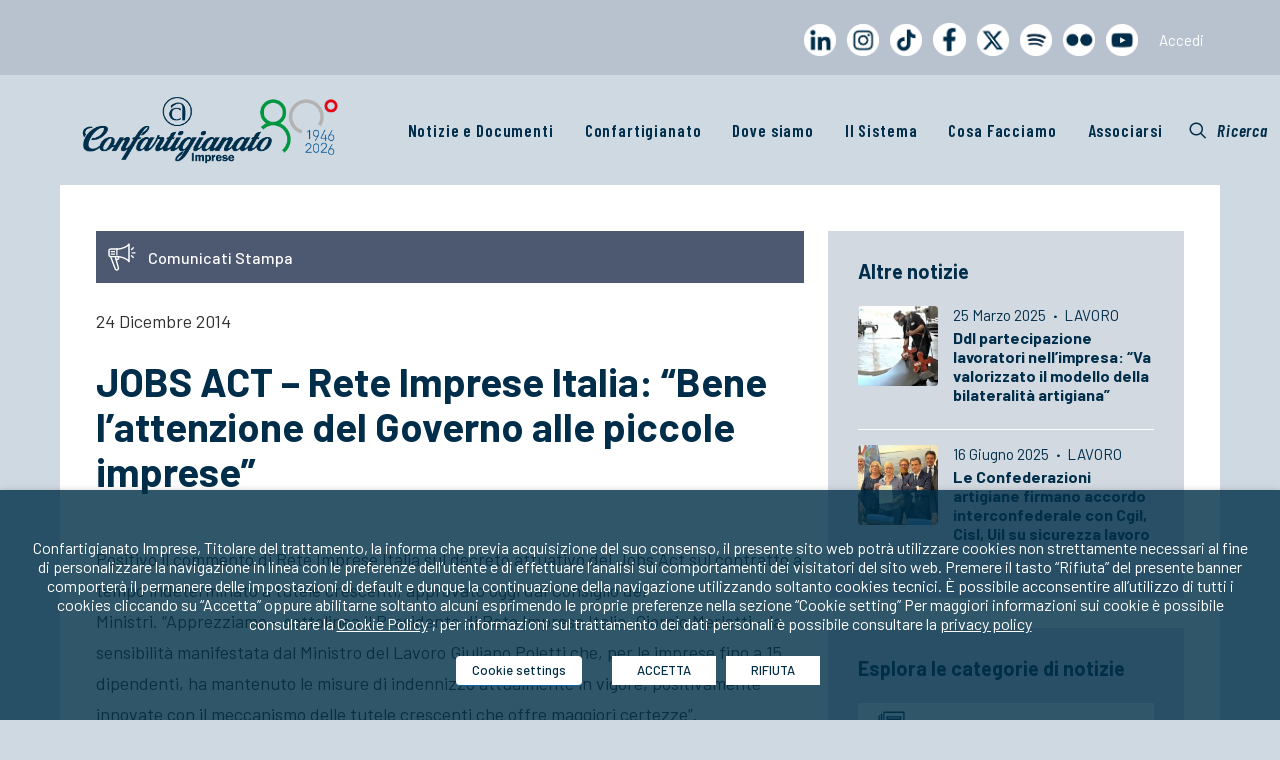

--- FILE ---
content_type: application/javascript
request_url: https://www.confartigianato.it/wp-content/themes/uncode/library/js/ai-uncode.js
body_size: 2067
content:
(function(w) {
	"use strict";
	var uncode = 'uncodeAI',
		path = ';path=',
		doc = document,
		winWidth = w.innerWidth,
		screenWidth = screen.width,
		screenHeight = screen.height,
		cookies = {},
		cssBreakpoint,
		cookieRecorded = false,
		looped = false,
		cookiesEnable = navigator.cookieEnabled;

	/**
	 * Extract the uncode cookie values
	 *
	 * @return {Object}				uncode cookie values
	 */
	var getuncodeCookies = function() {
		for (var index = 0, cookieParts = doc.cookie.split(';'), cookiePattern = /^\suncodeAI\.([^=]+)=(.*?)\s*$/, cookies = {}, cookie; index < cookieParts.length; ++index) {
			if (cookie = cookieParts[index].match(cookiePattern)) {
				cookies[cookie[1]] = cookie[2];
			}
		}
		return cookies;
	}
	/**
	 * Measure the window width in em
	 *
	 * @return {Number}				Window width in em
	 */
	var measureWindowEmWidth = function(precision, f) {
		precision = Math.max(parseFloat(precision || 1, 10), .01);
		var docElement = doc.documentElement,
			createBlock = function() {
				var block = doc.createElement('div'),
					blockStyles = {
						'width': '1px',
						'height': '1px',
						'display': 'inline-block'
					};
				for (var property in blockStyles) {
					block.style[property] = blockStyles[property];
				}
				return block;
			},
			blockRow = doc.createElement('div'),
			block = blockRow.appendChild(createBlock());
		blockRow.appendChild(createBlock());
		docElement.appendChild(blockRow);
		var blockHeight = blockRow.clientHeight,
			ems = Math.floor(winWidth / blockHeight),
			delta = ems / 2,
			iteration = 0,
			iterations = [ems];
		// Iteratetively resize the measurement block until the breakpoint is found (taking the given precision into account)
		while ((iteration++ < 1000) && ((Math.abs(delta) > precision) || (blockRow.clientHeight > blockHeight))) {
			ems += delta;
			block.style.width = ems + 'em';
			delta /= ((blockRow.clientHeight > blockHeight) ? 1 : -1) * ((delta > 0) ? -2 : 2);
			iterations.push(ems);
		}
		// Remove the measurement elements
		docElement.removeChild(blockRow);
		return ems;
	}
	/**
	 * Extract the image breakpoints
	 *
	 * @param {String} str		Serialized breakpoints list
	 * @return {Array}			Ordered breakpoints list
	 */
	var getBreakpoints = function(str, emf) {
		// Split the breakpoint list and run through all breakpoints
		for (var index = 0, rawBreakpoints = (str || '').split(','), breakpointPattern = /(\d+(?:\.\d+)?)(px)?/i, breakpoints = [], match; index < rawBreakpoints.length; ++index) {
			// If this is a valid breakpoint definition (may have a "px" unit)
			if (match = rawBreakpoints[index].match(breakpointPattern)) {
				breakpoints.push(parseFloat(match[1], 10));
			}
		}
		// Sort the breakpoints in ascending order
		return breakpoints.sort(function(a, b) {
			return a - b;
		});
	}
	/**
	 * Return the device pixel ratio
	 *
	 * @return {Number}			Device pixel ratio
	 */
	var getDevicePixelRatio = function() {
		var ratio = ('devicePixelRatio' in w) ? w.devicePixelRatio : ((('deviceXDPI' in w) && ('logicalXDPI' in w)) ? (w.deviceXDPI / w.logicalXDPI) : 1);
		return ratio;
	}
	/**
	 * Round a floating point value to a certain precision
	 *
	 * @param {Number}			Floating point value
	 * @param {Number}			Precision
	 * @param {Number}			Rounded floating point value
	 */
	var roundToPrecision = function(em, precision) {
		return precision * Math.round(10 * em / precision) / 10;
	}
	if (cookiesEnable) cookies = getuncodeCookies();
	if (cookies.images !== undefined) cookieRecorded = true;
	// Run through all document JavaScripts and find the uncode script (must reference a script file with ID attribute = "uncodeAI")
	for (var index = 0, scripts = doc.getElementsByTagName('script'); index < scripts.length; ++index) {
		if (scripts[index].id == uncode) {
			var pixelRatio = getDevicePixelRatio();
			var imgBreakpoint = '2880';
			var limitDensity = scripts[index].getAttribute('data-limit-density');
			var secureFlag = location.protocol === 'https:' ? ';secure' : '';

			pixelRatio = limitDensity && pixelRatio > 2 ? 2 : pixelRatio;

			path = path + scripts[index].getAttribute('data-home');
			if (scripts[index].getAttribute('data-async') == 'true') cookiesEnable = false;
			// Set the general screen size cookie
			if (cookiesEnable) doc.cookie = uncode + '.screen=' + screenWidth + path + secureFlag; // + 'x' + screenHeight + '@' + pixelRatio + path;
			w.uncodeScreen = screenWidth;
			// Set the image engine cookie (if enabled)
			if (!scripts[index].getAttribute('data-disable-images')) {
				var breakpoints = getBreakpoints(scripts[index].getAttribute('data-breakpoints-images'));
				var useOrientationWidth = scripts[index].getAttribute('data-use-orientation-width');
				var maximum = useOrientationWidth ? screenWidth : Math.max(screenWidth, screenHeight);
				var nextBreakpoint = null;

				maximum = pixelRatio > 1 ? (maximum * pixelRatio) : maximum;

				do {
					if (maximum > (nextBreakpoint = breakpoints.pop())) {
						break;
					}

					imgBreakpoint = nextBreakpoint;
				} while (breakpoints.length);
			}

			if (cookiesEnable) {
				doc.cookie = uncode + '.images=' + imgBreakpoint + path + secureFlag;
			}

			w.uncodeImages = imgBreakpoint;

			// Determine the uncode cookie values
			if (cookiesEnable) {
				cookies = getuncodeCookies();
				cssBreakpoint = cookies.css || '-';
				if ((!('css' in cookies) || !cookies.css || (cookies.css == '-')) && !scripts[index].getAttribute('data-disable-css')) {
					var emRatio = winWidth / measureWindowEmWidth(parseFloat(scripts[index].getAttribute('data-em-precision') || .5, 10) / 100);
					cssBreakpoint = screenWidth + 'x' + screenHeight + '@' + (Math.round(emRatio * 10) / 10);
				}
				doc.cookie = uncode + '.css=' + cssBreakpoint + path + secureFlag;
			}
			break;
		}
	}

})(this);
